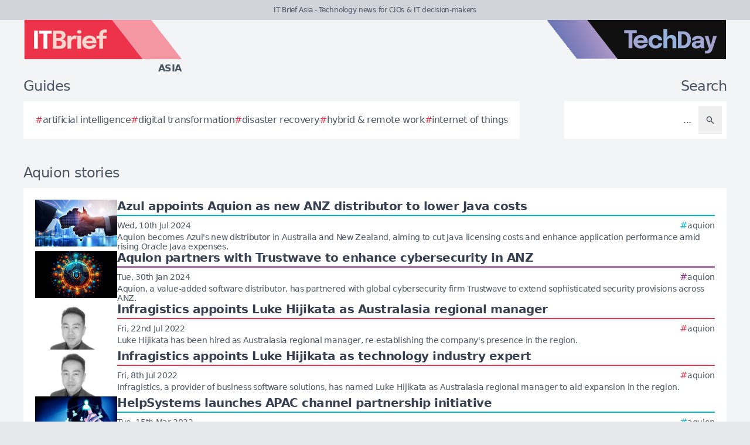

--- FILE ---
content_type: text/css
request_url: https://itbrief.asia/assets/frontend-38382c83.css
body_size: 11015
content:
*,:after,:before{--tw-border-spacing-x:0;--tw-border-spacing-y:0;--tw-translate-x:0;--tw-translate-y:0;--tw-rotate:0;--tw-skew-x:0;--tw-skew-y:0;--tw-scale-x:1;--tw-scale-y:1;--tw-pan-x: ;--tw-pan-y: ;--tw-pinch-zoom: ;--tw-scroll-snap-strictness:proximity;--tw-gradient-from-position: ;--tw-gradient-via-position: ;--tw-gradient-to-position: ;--tw-ordinal: ;--tw-slashed-zero: ;--tw-numeric-figure: ;--tw-numeric-spacing: ;--tw-numeric-fraction: ;--tw-ring-inset: ;--tw-ring-offset-width:0px;--tw-ring-offset-color:#fff;--tw-ring-color:rgba(59,130,246,.5);--tw-ring-offset-shadow:0 0 #0000;--tw-ring-shadow:0 0 #0000;--tw-shadow:0 0 #0000;--tw-shadow-colored:0 0 #0000;--tw-blur: ;--tw-brightness: ;--tw-contrast: ;--tw-grayscale: ;--tw-hue-rotate: ;--tw-invert: ;--tw-saturate: ;--tw-sepia: ;--tw-drop-shadow: ;--tw-backdrop-blur: ;--tw-backdrop-brightness: ;--tw-backdrop-contrast: ;--tw-backdrop-grayscale: ;--tw-backdrop-hue-rotate: ;--tw-backdrop-invert: ;--tw-backdrop-opacity: ;--tw-backdrop-saturate: ;--tw-backdrop-sepia: ;--tw-contain-size: ;--tw-contain-layout: ;--tw-contain-paint: ;--tw-contain-style: }::backdrop{--tw-border-spacing-x:0;--tw-border-spacing-y:0;--tw-translate-x:0;--tw-translate-y:0;--tw-rotate:0;--tw-skew-x:0;--tw-skew-y:0;--tw-scale-x:1;--tw-scale-y:1;--tw-pan-x: ;--tw-pan-y: ;--tw-pinch-zoom: ;--tw-scroll-snap-strictness:proximity;--tw-gradient-from-position: ;--tw-gradient-via-position: ;--tw-gradient-to-position: ;--tw-ordinal: ;--tw-slashed-zero: ;--tw-numeric-figure: ;--tw-numeric-spacing: ;--tw-numeric-fraction: ;--tw-ring-inset: ;--tw-ring-offset-width:0px;--tw-ring-offset-color:#fff;--tw-ring-color:rgba(59,130,246,.5);--tw-ring-offset-shadow:0 0 #0000;--tw-ring-shadow:0 0 #0000;--tw-shadow:0 0 #0000;--tw-shadow-colored:0 0 #0000;--tw-blur: ;--tw-brightness: ;--tw-contrast: ;--tw-grayscale: ;--tw-hue-rotate: ;--tw-invert: ;--tw-saturate: ;--tw-sepia: ;--tw-drop-shadow: ;--tw-backdrop-blur: ;--tw-backdrop-brightness: ;--tw-backdrop-contrast: ;--tw-backdrop-grayscale: ;--tw-backdrop-hue-rotate: ;--tw-backdrop-invert: ;--tw-backdrop-opacity: ;--tw-backdrop-saturate: ;--tw-backdrop-sepia: ;--tw-contain-size: ;--tw-contain-layout: ;--tw-contain-paint: ;--tw-contain-style: }/*! tailwindcss v3.4.19 | MIT License | https://tailwindcss.com*/*,:after,:before{box-sizing:border-box;border:0 solid #e5e7eb}:after,:before{--tw-content:""}:host,html{line-height:1.5;-webkit-text-size-adjust:100%;-moz-tab-size:4;-o-tab-size:4;tab-size:4;font-family:ui-sans-serif,system-ui,sans-serif,Apple Color Emoji,Segoe UI Emoji,Segoe UI Symbol,Noto Color Emoji;font-feature-settings:normal;font-variation-settings:normal;-webkit-tap-highlight-color:transparent}body{margin:0;line-height:inherit}hr{height:0;color:inherit;border-top-width:1px}abbr:where([title]){-webkit-text-decoration:underline dotted;text-decoration:underline dotted}h1,h2,h3,h4,h5,h6{font-size:inherit;font-weight:inherit}a{color:inherit;text-decoration:inherit}b,strong{font-weight:bolder}code,kbd,pre,samp{font-family:ui-monospace,SFMono-Regular,Menlo,Monaco,Consolas,Liberation Mono,Courier New,monospace;font-feature-settings:normal;font-variation-settings:normal;font-size:1em}small{font-size:80%}sub,sup{font-size:75%;line-height:0;position:relative;vertical-align:baseline}sub{bottom:-.25em}sup{top:-.5em}table{text-indent:0;border-color:inherit;border-collapse:collapse}button,input,optgroup,select,textarea{font-family:inherit;font-feature-settings:inherit;font-variation-settings:inherit;font-size:100%;font-weight:inherit;line-height:inherit;letter-spacing:inherit;color:inherit;margin:0;padding:0}button,select{text-transform:none}button,input:where([type=button]),input:where([type=reset]),input:where([type=submit]){-webkit-appearance:button;background-color:transparent;background-image:none}:-moz-focusring{outline:auto}:-moz-ui-invalid{box-shadow:none}progress{vertical-align:baseline}::-webkit-inner-spin-button,::-webkit-outer-spin-button{height:auto}[type=search]{-webkit-appearance:textfield;outline-offset:-2px}::-webkit-search-decoration{-webkit-appearance:none}::-webkit-file-upload-button{-webkit-appearance:button;font:inherit}summary{display:list-item}blockquote,dd,dl,figure,h1,h2,h3,h4,h5,h6,hr,p,pre{margin:0}fieldset{margin:0}fieldset,legend{padding:0}menu,ol,ul{list-style:none;margin:0;padding:0}dialog{padding:0}textarea{resize:vertical}input::-moz-placeholder,textarea::-moz-placeholder{opacity:1;color:#9ca3af}input::placeholder,textarea::placeholder{opacity:1;color:#9ca3af}[role=button],button{cursor:pointer}:disabled{cursor:default}audio,canvas,embed,iframe,img,object,svg,video{display:block;vertical-align:middle}img,video{max-width:100%;height:auto}[hidden]:where(:not([hidden=until-found])){display:none}input:where(:not([type])),input:where([type=date]),input:where([type=datetime-local]),input:where([type=email]),input:where([type=month]),input:where([type=number]),input:where([type=password]),input:where([type=search]),input:where([type=tel]),input:where([type=text]),input:where([type=time]),input:where([type=url]),input:where([type=week]),select,select:where([multiple]),textarea{-webkit-appearance:none;-moz-appearance:none;appearance:none;background-color:#fff;border-color:#6b7280;border-width:1px;border-radius:0;padding:.5rem .75rem;font-size:1rem;line-height:1.5rem;--tw-shadow:0 0 #0000}input:where(:not([type])):focus,input:where([type=date]):focus,input:where([type=datetime-local]):focus,input:where([type=email]):focus,input:where([type=month]):focus,input:where([type=number]):focus,input:where([type=password]):focus,input:where([type=search]):focus,input:where([type=tel]):focus,input:where([type=text]):focus,input:where([type=time]):focus,input:where([type=url]):focus,input:where([type=week]):focus,select:focus,select:where([multiple]):focus,textarea:focus{outline:2px solid transparent;outline-offset:2px;--tw-ring-inset:var(--tw-empty,/*!*/ /*!*/);--tw-ring-offset-width:0px;--tw-ring-offset-color:#fff;--tw-ring-color:#2563eb;--tw-ring-offset-shadow:var(--tw-ring-inset) 0 0 0 var(--tw-ring-offset-width) var(--tw-ring-offset-color);--tw-ring-shadow:var(--tw-ring-inset) 0 0 0 calc(1px + var(--tw-ring-offset-width)) var(--tw-ring-color);box-shadow:var(--tw-ring-offset-shadow),var(--tw-ring-shadow),var(--tw-shadow);border-color:#2563eb}input::-moz-placeholder,textarea::-moz-placeholder{color:#6b7280;opacity:1}input::placeholder,textarea::placeholder{color:#6b7280;opacity:1}::-webkit-datetime-edit-fields-wrapper{padding:0}::-webkit-date-and-time-value{min-height:1.5em;text-align:inherit}::-webkit-datetime-edit{display:inline-flex}::-webkit-datetime-edit,::-webkit-datetime-edit-day-field,::-webkit-datetime-edit-hour-field,::-webkit-datetime-edit-meridiem-field,::-webkit-datetime-edit-millisecond-field,::-webkit-datetime-edit-minute-field,::-webkit-datetime-edit-month-field,::-webkit-datetime-edit-second-field,::-webkit-datetime-edit-year-field{padding-top:0;padding-bottom:0}select{background-image:url("data:image/svg+xml;charset=utf-8,%3Csvg xmlns='http://www.w3.org/2000/svg' fill='none' viewBox='0 0 20 20'%3E%3Cpath stroke='%236b7280' stroke-linecap='round' stroke-linejoin='round' stroke-width='1.5' d='m6 8 4 4 4-4'/%3E%3C/svg%3E");background-position:right .5rem center;background-repeat:no-repeat;background-size:1.5em 1.5em;padding-right:2.5rem;-webkit-print-color-adjust:exact;print-color-adjust:exact}select:where([multiple]),select:where([size]:not([size="1"])){background-image:none;background-position:0 0;background-repeat:unset;background-size:initial;padding-right:.75rem;-webkit-print-color-adjust:unset;print-color-adjust:unset}input:where([type=checkbox]),input:where([type=radio]){-webkit-appearance:none;-moz-appearance:none;appearance:none;padding:0;-webkit-print-color-adjust:exact;print-color-adjust:exact;display:inline-block;vertical-align:middle;background-origin:border-box;-webkit-user-select:none;-moz-user-select:none;user-select:none;flex-shrink:0;height:1rem;width:1rem;color:#2563eb;background-color:#fff;border-color:#6b7280;border-width:1px;--tw-shadow:0 0 #0000}input:where([type=checkbox]){border-radius:0}input:where([type=radio]){border-radius:100%}input:where([type=checkbox]):focus,input:where([type=radio]):focus{outline:2px solid transparent;outline-offset:2px;--tw-ring-inset:var(--tw-empty,/*!*/ /*!*/);--tw-ring-offset-width:2px;--tw-ring-offset-color:#fff;--tw-ring-color:#2563eb;--tw-ring-offset-shadow:var(--tw-ring-inset) 0 0 0 var(--tw-ring-offset-width) var(--tw-ring-offset-color);--tw-ring-shadow:var(--tw-ring-inset) 0 0 0 calc(2px + var(--tw-ring-offset-width)) var(--tw-ring-color);box-shadow:var(--tw-ring-offset-shadow),var(--tw-ring-shadow),var(--tw-shadow)}input:where([type=checkbox]):checked,input:where([type=radio]):checked{border-color:transparent;background-color:currentColor;background-size:100% 100%;background-position:50%;background-repeat:no-repeat}input:where([type=checkbox]):checked{background-image:url("data:image/svg+xml;charset=utf-8,%3Csvg xmlns='http://www.w3.org/2000/svg' fill='%23fff' viewBox='0 0 16 16'%3E%3Cpath d='M12.207 4.793a1 1 0 0 1 0 1.414l-5 5a1 1 0 0 1-1.414 0l-2-2a1 1 0 0 1 1.414-1.414L6.5 9.086l4.293-4.293a1 1 0 0 1 1.414 0'/%3E%3C/svg%3E")}@media (forced-colors:active) {input:where([type=checkbox]):checked{-webkit-appearance:auto;-moz-appearance:auto;appearance:auto}}input:where([type=radio]):checked{background-image:url("data:image/svg+xml;charset=utf-8,%3Csvg xmlns='http://www.w3.org/2000/svg' fill='%23fff' viewBox='0 0 16 16'%3E%3Ccircle cx='8' cy='8' r='3'/%3E%3C/svg%3E")}@media (forced-colors:active) {input:where([type=radio]):checked{-webkit-appearance:auto;-moz-appearance:auto;appearance:auto}}input:where([type=checkbox]):checked:focus,input:where([type=checkbox]):checked:hover,input:where([type=radio]):checked:focus,input:where([type=radio]):checked:hover{border-color:transparent;background-color:currentColor}input:where([type=checkbox]):indeterminate{background-image:url("data:image/svg+xml;charset=utf-8,%3Csvg xmlns='http://www.w3.org/2000/svg' fill='none' viewBox='0 0 16 16'%3E%3Cpath stroke='%23fff' stroke-linecap='round' stroke-linejoin='round' stroke-width='2' d='M4 8h8'/%3E%3C/svg%3E");border-color:transparent;background-color:currentColor;background-size:100% 100%;background-position:50%;background-repeat:no-repeat}@media (forced-colors:active) {input:where([type=checkbox]):indeterminate{-webkit-appearance:auto;-moz-appearance:auto;appearance:auto}}input:where([type=checkbox]):indeterminate:focus,input:where([type=checkbox]):indeterminate:hover{border-color:transparent;background-color:currentColor}input:where([type=file]){background:unset;border-color:inherit;border-width:0;border-radius:0;padding:0;font-size:unset;line-height:inherit}input:where([type=file]):focus{outline:1px solid ButtonText;outline:1px auto -webkit-focus-ring-color}.container{width:100%}@media (min-width:480px){.container{max-width:480px}}@media (min-width:768px){.container{max-width:768px}}@media (min-width:995px){.container{max-width:995px}}@media (min-width:1315px){.container{max-width:1315px}}@media (min-width:1635px){.container{max-width:1635px}}.form-input,.form-multiselect,.form-select,.form-textarea{-webkit-appearance:none;-moz-appearance:none;appearance:none;background-color:#fff;border-color:#6b7280;border-width:1px;border-radius:0;padding:.5rem .75rem;font-size:1rem;line-height:1.5rem;--tw-shadow:0 0 #0000}.form-input:focus,.form-multiselect:focus,.form-select:focus,.form-textarea:focus{outline:2px solid transparent;outline-offset:2px;--tw-ring-inset:var(--tw-empty,/*!*/ /*!*/);--tw-ring-offset-width:0px;--tw-ring-offset-color:#fff;--tw-ring-color:#2563eb;--tw-ring-offset-shadow:var(--tw-ring-inset) 0 0 0 var(--tw-ring-offset-width) var(--tw-ring-offset-color);--tw-ring-shadow:var(--tw-ring-inset) 0 0 0 calc(1px + var(--tw-ring-offset-width)) var(--tw-ring-color);box-shadow:var(--tw-ring-offset-shadow),var(--tw-ring-shadow),var(--tw-shadow);border-color:#2563eb}.form-input::-moz-placeholder,.form-textarea::-moz-placeholder{color:#6b7280;opacity:1}.form-input::placeholder,.form-textarea::placeholder{color:#6b7280;opacity:1}.form-input::-webkit-datetime-edit-fields-wrapper{padding:0}.form-input::-webkit-date-and-time-value{min-height:1.5em;text-align:inherit}.form-input::-webkit-datetime-edit{display:inline-flex}.form-input::-webkit-datetime-edit,.form-input::-webkit-datetime-edit-day-field,.form-input::-webkit-datetime-edit-hour-field,.form-input::-webkit-datetime-edit-meridiem-field,.form-input::-webkit-datetime-edit-millisecond-field,.form-input::-webkit-datetime-edit-minute-field,.form-input::-webkit-datetime-edit-month-field,.form-input::-webkit-datetime-edit-second-field,.form-input::-webkit-datetime-edit-year-field{padding-top:0;padding-bottom:0}.form-checkbox,.form-radio{-webkit-appearance:none;-moz-appearance:none;appearance:none;padding:0;-webkit-print-color-adjust:exact;print-color-adjust:exact;display:inline-block;vertical-align:middle;background-origin:border-box;-webkit-user-select:none;-moz-user-select:none;user-select:none;flex-shrink:0;height:1rem;width:1rem;color:#2563eb;background-color:#fff;border-color:#6b7280;border-width:1px;--tw-shadow:0 0 #0000}.form-checkbox{border-radius:0}.form-checkbox:focus,.form-radio:focus{outline:2px solid transparent;outline-offset:2px;--tw-ring-inset:var(--tw-empty,/*!*/ /*!*/);--tw-ring-offset-width:2px;--tw-ring-offset-color:#fff;--tw-ring-color:#2563eb;--tw-ring-offset-shadow:var(--tw-ring-inset) 0 0 0 var(--tw-ring-offset-width) var(--tw-ring-offset-color);--tw-ring-shadow:var(--tw-ring-inset) 0 0 0 calc(2px + var(--tw-ring-offset-width)) var(--tw-ring-color);box-shadow:var(--tw-ring-offset-shadow),var(--tw-ring-shadow),var(--tw-shadow)}.form-checkbox:checked,.form-radio:checked{border-color:transparent;background-color:currentColor;background-size:100% 100%;background-position:50%;background-repeat:no-repeat}.form-checkbox:checked{background-image:url("data:image/svg+xml;charset=utf-8,%3Csvg xmlns='http://www.w3.org/2000/svg' fill='%23fff' viewBox='0 0 16 16'%3E%3Cpath d='M12.207 4.793a1 1 0 0 1 0 1.414l-5 5a1 1 0 0 1-1.414 0l-2-2a1 1 0 0 1 1.414-1.414L6.5 9.086l4.293-4.293a1 1 0 0 1 1.414 0'/%3E%3C/svg%3E")}@media (forced-colors:active) {.form-checkbox:checked{-webkit-appearance:auto;-moz-appearance:auto;appearance:auto}}.form-checkbox:checked:focus,.form-checkbox:checked:hover,.form-radio:checked:focus,.form-radio:checked:hover{border-color:transparent;background-color:currentColor}.form-checkbox:indeterminate{background-image:url("data:image/svg+xml;charset=utf-8,%3Csvg xmlns='http://www.w3.org/2000/svg' fill='none' viewBox='0 0 16 16'%3E%3Cpath stroke='%23fff' stroke-linecap='round' stroke-linejoin='round' stroke-width='2' d='M4 8h8'/%3E%3C/svg%3E");border-color:transparent;background-color:currentColor;background-size:100% 100%;background-position:50%;background-repeat:no-repeat}@media (forced-colors:active) {.form-checkbox:indeterminate{-webkit-appearance:auto;-moz-appearance:auto;appearance:auto}}.form-checkbox:indeterminate:focus,.form-checkbox:indeterminate:hover{border-color:transparent;background-color:currentColor}.visible{visibility:visible!important}.absolute{position:absolute!important}.relative{position:relative!important}.inset-0{inset:0!important}.-right-96{right:-24rem!important}.-top-48{top:-12rem!important}.bottom-0{bottom:0!important}.bottom-2{bottom:.5rem!important}.left-0{left:0!important}.left-6{left:1.5rem!important}.right-3{right:.75rem!important}.right-\[65px\]{right:65px!important}.top-0{top:0!important}.top-\[65px\]{top:65px!important}.z-10{z-index:10!important}.z-50{z-index:50!important}.col-span-2{grid-column:span 2/span 2!important}.col-span-4{grid-column:span 4/span 4!important}.float-right{float:right!important}.m-0{margin:0!important}.m-5{margin:1.25rem!important}.m-8{margin:2rem!important}.mx-4{margin-left:1rem!important;margin-right:1rem!important}.mx-5{margin-left:1.25rem!important;margin-right:1.25rem!important}.mx-6{margin-left:1.5rem!important;margin-right:1.5rem!important}.my-2{margin-top:.5rem!important;margin-bottom:.5rem!important}.my-5{margin-top:1.25rem!important;margin-bottom:1.25rem!important}.-ml-3{margin-left:-.75rem!important}.-mt-0\.5{margin-top:-.125rem!important}.mb-0{margin-bottom:0!important}.mb-1{margin-bottom:.25rem!important}.mb-10{margin-bottom:2.5rem!important}.mb-2{margin-bottom:.5rem!important}.mb-3{margin-bottom:.75rem!important}.mb-4{margin-bottom:1rem!important}.mb-5{margin-bottom:1.25rem!important}.mb-6{margin-bottom:1.5rem!important}.mb-8{margin-bottom:2rem!important}.ml-0\.5{margin-left:.125rem!important}.ml-1{margin-left:.25rem!important}.ml-2{margin-left:.5rem!important}.ml-3{margin-left:.75rem!important}.mr-0{margin-right:0!important}.mr-1{margin-right:.25rem!important}.mr-2{margin-right:.5rem!important}.mr-2\.5{margin-right:.625rem!important}.mr-5{margin-right:1.25rem!important}.mr-6{margin-right:1.5rem!important}.mt-0\.5{margin-top:.125rem!important}.mt-1{margin-top:.25rem!important}.mt-1\.5{margin-top:.375rem!important}.mt-10{margin-top:2.5rem!important}.mt-12{margin-top:3rem!important}.mt-2{margin-top:.5rem!important}.mt-2\.5{margin-top:.625rem!important}.mt-3{margin-top:.75rem!important}.mt-4{margin-top:1rem!important}.mt-6{margin-top:1.5rem!important}.line-clamp-2{overflow:hidden!important;display:-webkit-box!important;-webkit-box-orient:vertical!important;-webkit-line-clamp:2!important}.block{display:block!important}.inline-block{display:inline-block!important}.inline{display:inline!important}.flex{display:flex!important}.inline-flex{display:inline-flex!important}.table{display:table!important}.grid{display:grid!important}.hidden{display:none!important}.size-10{width:2.5rem!important;height:2.5rem!important}.size-12{width:3rem!important;height:3rem!important}.size-3{width:.75rem!important;height:.75rem!important}.size-4{width:1rem!important;height:1rem!important}.size-5{width:1.25rem!important;height:1.25rem!important}.size-6{width:1.5rem!important;height:1.5rem!important}.size-8{width:2rem!important;height:2rem!important}.h-10{height:2.5rem!important}.h-12{height:3rem!important}.h-16{height:4rem!important}.h-32{height:8rem!important}.h-4{height:1rem!important}.h-5{height:1.25rem!important}.h-6{height:1.5rem!important}.h-\[1100px\]{height:1100px!important}.h-\[2px\]{height:2px!important}.h-\[67px\]{height:67px!important}.h-\[720px\]{height:720px!important}.h-fit{height:-moz-fit-content!important;height:fit-content!important}.h-full{height:100%!important}.h-min{height:-moz-min-content!important;height:min-content!important}.h-screen{height:100vh!important}.max-h-\[498px\]{max-height:498px!important}.min-h-\[60vh\]{min-height:60vh!important}.min-h-screen{min-height:100vh!important}.w-0\.5{width:.125rem!important}.w-1\/2{width:50%!important}.w-1\/3{width:33.333333%!important}.w-10{width:2.5rem!important}.w-12{width:3rem!important}.w-16{width:4rem!important}.w-2\/3{width:66.666667%!important}.w-20{width:5rem!important}.w-24{width:6rem!important}.w-4{width:1rem!important}.w-40{width:10rem!important}.w-48{width:12rem!important}.w-5{width:1.25rem!important}.w-6{width:1.5rem!important}.w-60{width:15rem!important}.w-64{width:16rem!important}.w-72{width:18rem!important}.w-96{width:24rem!important}.w-\[1100px\]{width:1100px!important}.w-\[1280px\]{width:1280px!important}.w-\[307px\]{width:307px!important}.w-\[312px\]{width:312px!important}.w-\[600px\]{width:600px!important}.w-auto{width:auto!important}.w-fit{width:-moz-fit-content!important;width:fit-content!important}.w-full{width:100%!important}.w-min{width:-moz-min-content!important;width:min-content!important}.w-px{width:1px!important}.w-single{width:274px!important}.min-w-0{min-width:0!important}.max-w-\[540px\]{max-width:540px!important}.max-w-none{max-width:none!important}.max-w-xl{max-width:36rem!important}.max-w-xs{max-width:20rem!important}.flex-1{flex:1 1 0%!important}.flex-auto{flex:1 1 auto!important}.flex-shrink,.shrink{flex-shrink:1!important}.shrink-0{flex-shrink:0!important}.-rotate-90{--tw-rotate:-90deg!important}.-rotate-90,.rotate-3{transform:translate(var(--tw-translate-x),var(--tw-translate-y)) rotate(var(--tw-rotate)) skewX(var(--tw-skew-x)) skewY(var(--tw-skew-y)) scaleX(var(--tw-scale-x)) scaleY(var(--tw-scale-y))!important}.rotate-3{--tw-rotate:3deg!important}.scale-\[10\]{--tw-scale-x:10!important;--tw-scale-y:10!important}.scale-\[10\],.transform{transform:translate(var(--tw-translate-x),var(--tw-translate-y)) rotate(var(--tw-rotate)) skewX(var(--tw-skew-x)) skewY(var(--tw-skew-y)) scaleX(var(--tw-scale-x)) scaleY(var(--tw-scale-y))!important}@keyframes ping{75%,to{transform:scale(2);opacity:0}}.animate-ping{animation:ping 1s cubic-bezier(0,0,.2,1) infinite!important}@keyframes spin{to{transform:rotate(1turn)}}.animate-spin{animation:spin 1s linear infinite!important}.cursor-default{cursor:default!important}.cursor-not-allowed{cursor:not-allowed!important}.cursor-pointer{cursor:pointer!important}.cursor-text{cursor:text!important}.select-none{-webkit-user-select:none!important;-moz-user-select:none!important;user-select:none!important}.select-all{-webkit-user-select:all!important;-moz-user-select:all!important;user-select:all!important}.list-outside{list-style-position:outside!important}.list-decimal{list-style-type:decimal!important}.list-disc{list-style-type:disc!important}.break-inside-avoid{-moz-column-break-inside:avoid!important;break-inside:avoid!important}.grid-cols-1{grid-template-columns:repeat(1,minmax(0,1fr))!important}.grid-cols-2{grid-template-columns:repeat(2,minmax(0,1fr))!important}.grid-cols-3{grid-template-columns:repeat(3,minmax(0,1fr))!important}.grid-cols-4{grid-template-columns:repeat(4,minmax(0,1fr))!important}.grid-cols-6{grid-template-columns:repeat(6,minmax(0,1fr))!important}.flex-row{flex-direction:row!important}.flex-col{flex-direction:column!important}.flex-col-reverse{flex-direction:column-reverse!important}.flex-wrap{flex-wrap:wrap!important}.place-items-center{place-items:center!important}.items-start{align-items:flex-start!important}.items-end{align-items:flex-end!important}.items-center{align-items:center!important}.items-baseline{align-items:baseline!important}.justify-end{justify-content:flex-end!important}.justify-center{justify-content:center!important}.justify-between{justify-content:space-between!important}.justify-evenly{justify-content:space-evenly!important}.gap-0{gap:0!important}.gap-1{gap:.25rem!important}.gap-10{gap:2.5rem!important}.gap-12{gap:3rem!important}.gap-2{gap:.5rem!important}.gap-3{gap:.75rem!important}.gap-4{gap:1rem!important}.gap-5{gap:1.25rem!important}.gap-6{gap:1.5rem!important}.gap-8{gap:2rem!important}.gap-x-1{-moz-column-gap:.25rem!important;column-gap:.25rem!important}.gap-x-10{-moz-column-gap:2.5rem!important;column-gap:2.5rem!important}.gap-x-2{-moz-column-gap:.5rem!important;column-gap:.5rem!important}.gap-x-3{-moz-column-gap:.75rem!important;column-gap:.75rem!important}.gap-x-4{-moz-column-gap:1rem!important;column-gap:1rem!important}.gap-x-5{-moz-column-gap:1.25rem!important;column-gap:1.25rem!important}.gap-y-0{row-gap:0!important}.gap-y-10{row-gap:2.5rem!important}.gap-y-2{row-gap:.5rem!important}.gap-y-3{row-gap:.75rem!important}.gap-y-5{row-gap:1.25rem!important}.space-x-1>:not([hidden])~:not([hidden]){--tw-space-x-reverse:0!important;margin-right:calc(.25rem*var(--tw-space-x-reverse))!important;margin-left:calc(.25rem*(1 - var(--tw-space-x-reverse)))!important}.space-x-2>:not([hidden])~:not([hidden]){--tw-space-x-reverse:0!important;margin-right:calc(.5rem*var(--tw-space-x-reverse))!important;margin-left:calc(.5rem*(1 - var(--tw-space-x-reverse)))!important}.space-x-4>:not([hidden])~:not([hidden]){--tw-space-x-reverse:0!important;margin-right:calc(1rem*var(--tw-space-x-reverse))!important;margin-left:calc(1rem*(1 - var(--tw-space-x-reverse)))!important}.space-x-6>:not([hidden])~:not([hidden]){--tw-space-x-reverse:0!important;margin-right:calc(1.5rem*var(--tw-space-x-reverse))!important;margin-left:calc(1.5rem*(1 - var(--tw-space-x-reverse)))!important}.space-x-8>:not([hidden])~:not([hidden]){--tw-space-x-reverse:0!important;margin-right:calc(2rem*var(--tw-space-x-reverse))!important;margin-left:calc(2rem*(1 - var(--tw-space-x-reverse)))!important}.space-y-1>:not([hidden])~:not([hidden]){--tw-space-y-reverse:0!important;margin-top:calc(.25rem*(1 - var(--tw-space-y-reverse)))!important;margin-bottom:calc(.25rem*var(--tw-space-y-reverse))!important}.space-y-2>:not([hidden])~:not([hidden]){--tw-space-y-reverse:0!important;margin-top:calc(.5rem*(1 - var(--tw-space-y-reverse)))!important;margin-bottom:calc(.5rem*var(--tw-space-y-reverse))!important}.space-y-3>:not([hidden])~:not([hidden]){--tw-space-y-reverse:0!important;margin-top:calc(.75rem*(1 - var(--tw-space-y-reverse)))!important;margin-bottom:calc(.75rem*var(--tw-space-y-reverse))!important}.space-y-4>:not([hidden])~:not([hidden]){--tw-space-y-reverse:0!important;margin-top:calc(1rem*(1 - var(--tw-space-y-reverse)))!important;margin-bottom:calc(1rem*var(--tw-space-y-reverse))!important}.space-y-6>:not([hidden])~:not([hidden]){--tw-space-y-reverse:0!important;margin-top:calc(1.5rem*(1 - var(--tw-space-y-reverse)))!important;margin-bottom:calc(1.5rem*var(--tw-space-y-reverse))!important}.space-y-8>:not([hidden])~:not([hidden]){--tw-space-y-reverse:0!important;margin-top:calc(2rem*(1 - var(--tw-space-y-reverse)))!important;margin-bottom:calc(2rem*var(--tw-space-y-reverse))!important}.divide-x>:not([hidden])~:not([hidden]){--tw-divide-x-reverse:0!important;border-right-width:calc(1px*var(--tw-divide-x-reverse))!important;border-left-width:calc(1px*(1 - var(--tw-divide-x-reverse)))!important}.divide-y>:not([hidden])~:not([hidden]){--tw-divide-y-reverse:0!important;border-top-width:calc(1px*(1 - var(--tw-divide-y-reverse)))!important;border-bottom-width:calc(1px*var(--tw-divide-y-reverse))!important}.divide-gray-300>:not([hidden])~:not([hidden]){--tw-divide-opacity:1!important;border-color:rgb(209 213 219/var(--tw-divide-opacity,1))!important}.divide-gray-600>:not([hidden])~:not([hidden]){--tw-divide-opacity:1!important;border-color:rgb(75 85 99/var(--tw-divide-opacity,1))!important}.overflow-auto{overflow:auto!important}.overflow-hidden{overflow:hidden!important}.overflow-visible{overflow:visible!important}.overflow-x-auto{overflow-x:auto!important}.truncate{overflow:hidden!important;text-overflow:ellipsis!important}.truncate,.whitespace-nowrap{white-space:nowrap!important}.whitespace-pre-line{white-space:pre-line!important}.whitespace-pre-wrap{white-space:pre-wrap!important}.rounded{border-radius:.25rem!important}.rounded-full{border-radius:9999px!important}.rounded-lg{border-radius:.5rem!important}.rounded-md{border-radius:.375rem!important}.rounded-xl{border-radius:.75rem!important}.rounded-t{border-top-left-radius:.25rem!important;border-top-right-radius:.25rem!important}.rounded-bl{border-bottom-left-radius:.25rem!important}.rounded-tl{border-top-left-radius:.25rem!important}.rounded-tl-lg{border-top-left-radius:.5rem!important}.rounded-tr-lg{border-top-right-radius:.5rem!important}.border{border-width:1px!important}.border-0{border-width:0!important}.border-2{border-width:2px!important}.border-4{border-width:4px!important}.border-x{border-left-width:1px!important;border-right-width:1px!important}.border-y-2{border-top-width:2px!important;border-bottom-width:2px!important}.border-b{border-bottom-width:1px!important}.border-b-2{border-bottom-width:2px!important}.border-l{border-left-width:1px!important}.border-l-2{border-left-width:2px!important}.border-l-4{border-left-width:4px!important}.border-l-8{border-left-width:8px!important}.border-r{border-right-width:1px!important}.border-t{border-top-width:1px!important}.border-t-2{border-top-width:2px!important}.border-none{border-style:none!important}.border-gray-100{--tw-border-opacity:1!important;border-color:rgb(243 244 246/var(--tw-border-opacity,1))!important}.border-gray-200{--tw-border-opacity:1!important;border-color:rgb(229 231 235/var(--tw-border-opacity,1))!important}.border-gray-300{--tw-border-opacity:1!important;border-color:rgb(209 213 219/var(--tw-border-opacity,1))!important}.border-gray-500{--tw-border-opacity:1!important;border-color:rgb(107 114 128/var(--tw-border-opacity,1))!important}.border-gray-600{--tw-border-opacity:1!important;border-color:rgb(75 85 99/var(--tw-border-opacity,1))!important}.border-gray-700{--tw-border-opacity:1!important;border-color:rgb(55 65 81/var(--tw-border-opacity,1))!important}.border-gray-900{--tw-border-opacity:1!important;border-color:rgb(17 24 39/var(--tw-border-opacity,1))!important}.border-indigo-500{--tw-border-opacity:1!important;border-color:rgb(99 102 241/var(--tw-border-opacity,1))!important}.border-red-300{--tw-border-opacity:1!important;border-color:rgb(252 165 165/var(--tw-border-opacity,1))!important}.border-transparent{border-color:transparent!important}.border-white{--tw-border-opacity:1!important;border-color:rgb(255 255 255/var(--tw-border-opacity,1))!important}.border-zinc-500{--tw-border-opacity:1!important;border-color:rgb(113 113 122/var(--tw-border-opacity,1))!important}.bg-amber-600{--tw-bg-opacity:1!important;background-color:rgb(217 119 6/var(--tw-bg-opacity,1))!important}.bg-amber-800{--tw-bg-opacity:1!important;background-color:rgb(146 64 14/var(--tw-bg-opacity,1))!important}.bg-blue-600{background-color:rgb(37 99 235/var(--tw-bg-opacity,1))!important}.bg-blue-600,.bg-blue-800{--tw-bg-opacity:1!important}.bg-blue-800{background-color:rgb(30 64 175/var(--tw-bg-opacity,1))!important}.bg-gray-100{background-color:rgb(243 244 246/var(--tw-bg-opacity,1))!important}.bg-gray-100,.bg-gray-200{--tw-bg-opacity:1!important}.bg-gray-200{background-color:rgb(229 231 235/var(--tw-bg-opacity,1))!important}.bg-gray-300{background-color:rgb(209 213 219/var(--tw-bg-opacity,1))!important}.bg-gray-300,.bg-gray-400{--tw-bg-opacity:1!important}.bg-gray-400{background-color:rgb(156 163 175/var(--tw-bg-opacity,1))!important}.bg-gray-500{background-color:rgb(107 114 128/var(--tw-bg-opacity,1))!important}.bg-gray-500,.bg-gray-600{--tw-bg-opacity:1!important}.bg-gray-600{background-color:rgb(75 85 99/var(--tw-bg-opacity,1))!important}.bg-gray-700{background-color:rgb(55 65 81/var(--tw-bg-opacity,1))!important}.bg-gray-700,.bg-gray-800{--tw-bg-opacity:1!important}.bg-gray-800{background-color:rgb(31 41 55/var(--tw-bg-opacity,1))!important}.bg-gray-900{--tw-bg-opacity:1!important;background-color:rgb(17 24 39/var(--tw-bg-opacity,1))!important}.bg-green-500{--tw-bg-opacity:1!important;background-color:rgb(34 197 94/var(--tw-bg-opacity,1))!important}.bg-green-600{background-color:rgb(22 163 74/var(--tw-bg-opacity,1))!important}.bg-green-600,.bg-high{--tw-bg-opacity:1!important}.bg-high{background-color:rgb(185 28 28/var(--tw-bg-opacity,1))!important}.bg-indigo-600{--tw-bg-opacity:1!important;background-color:rgb(79 70 229/var(--tw-bg-opacity,1))!important}.bg-indigo-700{--tw-bg-opacity:1!important;background-color:rgb(67 56 202/var(--tw-bg-opacity,1))!important}.bg-indigo-900{background-color:rgb(49 46 129/var(--tw-bg-opacity,1))!important}.bg-indigo-900,.bg-low{--tw-bg-opacity:1!important}.bg-low{background-color:rgb(150 75 0/var(--tw-bg-opacity,1))!important}.bg-orange-500{--tw-bg-opacity:1!important;background-color:rgb(249 115 22/var(--tw-bg-opacity,1))!important}.bg-partner{background-color:rgb(217 108 41/var(--tw-bg-opacity,1))!important}.bg-partner,.bg-red-50{--tw-bg-opacity:1!important}.bg-red-50{background-color:rgb(254 242 242/var(--tw-bg-opacity,1))!important}.bg-red-500{background-color:rgb(239 68 68/var(--tw-bg-opacity,1))!important}.bg-red-500,.bg-red-600{--tw-bg-opacity:1!important}.bg-red-600{background-color:rgb(220 38 38/var(--tw-bg-opacity,1))!important}.bg-red-700{background-color:rgb(185 28 28/var(--tw-bg-opacity,1))!important}.bg-red-700,.bg-success{--tw-bg-opacity:1!important}.bg-success{background-color:rgb(34 134 0/var(--tw-bg-opacity,1))!important}.bg-transparent{background-color:transparent!important}.bg-white{--tw-bg-opacity:1!important;background-color:rgb(255 255 255/var(--tw-bg-opacity,1))!important}.bg-white\/10{background-color:hsla(0,0%,100%,.1)!important}.bg-yellow-500{--tw-bg-opacity:1!important;background-color:rgb(234 179 8/var(--tw-bg-opacity,1))!important}.bg-gradient-to-r{background-image:linear-gradient(to right,var(--tw-gradient-stops))!important}.from-gray-900{--tw-gradient-from:#111827 var(--tw-gradient-from-position)!important;--tw-gradient-to:rgba(17,24,39,0) var(--tw-gradient-to-position)!important;--tw-gradient-stops:var(--tw-gradient-from),var(--tw-gradient-to)!important}.from-purple-500{--tw-gradient-from:#a855f7 var(--tw-gradient-from-position)!important;--tw-gradient-to:rgba(168,85,247,0) var(--tw-gradient-to-position)!important;--tw-gradient-stops:var(--tw-gradient-from),var(--tw-gradient-to)!important}.via-indigo-900{--tw-gradient-to:rgba(49,46,129,0) var(--tw-gradient-to-position)!important;--tw-gradient-stops:var(--tw-gradient-from),#312e81 var(--tw-gradient-via-position),var(--tw-gradient-to)!important}.via-pink-500{--tw-gradient-to:rgba(236,72,153,0) var(--tw-gradient-to-position)!important;--tw-gradient-stops:var(--tw-gradient-from),#ec4899 var(--tw-gradient-via-position),var(--tw-gradient-to)!important}.to-blue-500{--tw-gradient-to:#3b82f6 var(--tw-gradient-to-position)!important}.fill-gray-400{fill:#9ca3af!important}.fill-white{fill:#fff!important}.stroke-white{stroke:#fff!important}.object-contain{-o-object-fit:contain!important;object-fit:contain!important}.object-cover{-o-object-fit:cover!important;object-fit:cover!important}.p-0{padding:0!important}.p-1{padding:.25rem!important}.p-2{padding:.5rem!important}.p-2\.5{padding:.625rem!important}.p-3{padding:.75rem!important}.p-4{padding:1rem!important}.p-5{padding:1.25rem!important}.p-6{padding:1.5rem!important}.p-\[2px\]{padding:2px!important}.px-0{padding-left:0!important;padding-right:0!important}.px-1{padding-left:.25rem!important;padding-right:.25rem!important}.px-1\.5{padding-left:.375rem!important;padding-right:.375rem!important}.px-10{padding-left:2.5rem!important;padding-right:2.5rem!important}.px-2{padding-left:.5rem!important;padding-right:.5rem!important}.px-2\.5{padding-left:.625rem!important;padding-right:.625rem!important}.px-3{padding-left:.75rem!important;padding-right:.75rem!important}.px-4{padding-left:1rem!important;padding-right:1rem!important}.px-5{padding-left:1.25rem!important;padding-right:1.25rem!important}.px-6{padding-left:1.5rem!important;padding-right:1.5rem!important}.px-8{padding-left:2rem!important;padding-right:2rem!important}.px-\[65px\]{padding-left:65px!important;padding-right:65px!important}.py-0{padding-top:0!important;padding-bottom:0!important}.py-0\.5{padding-top:.125rem!important;padding-bottom:.125rem!important}.py-1{padding-top:.25rem!important;padding-bottom:.25rem!important}.py-1\.5{padding-top:.375rem!important;padding-bottom:.375rem!important}.py-2{padding-top:.5rem!important;padding-bottom:.5rem!important}.py-2\.5{padding-top:.625rem!important;padding-bottom:.625rem!important}.py-3{padding-top:.75rem!important;padding-bottom:.75rem!important}.py-4{padding-top:1rem!important;padding-bottom:1rem!important}.py-5{padding-top:1.25rem!important;padding-bottom:1.25rem!important}.pb-1{padding-bottom:.25rem!important}.pb-10{padding-bottom:2.5rem!important}.pb-2{padding-bottom:.5rem!important}.pb-3{padding-bottom:.75rem!important}.pb-4{padding-bottom:1rem!important}.pb-5{padding-bottom:1.25rem!important}.pb-6{padding-bottom:1.5rem!important}.pb-8{padding-bottom:2rem!important}.pb-\[55px\]{padding-bottom:55px!important}.pb-\[56\%\]{padding-bottom:56%!important}.pl-3{padding-left:.75rem!important}.pl-4{padding-left:1rem!important}.pl-5{padding-left:1.25rem!important}.pr-1{padding-right:.25rem!important}.pr-10{padding-right:2.5rem!important}.pr-2{padding-right:.5rem!important}.pr-4{padding-right:1rem!important}.pr-5{padding-right:1.25rem!important}.pr-6{padding-right:1.5rem!important}.pt-0{padding-top:0!important}.pt-0\.5{padding-top:.125rem!important}.pt-1{padding-top:.25rem!important}.pt-10{padding-top:2.5rem!important}.pt-12{padding-top:3rem!important}.pt-2{padding-top:.5rem!important}.pt-2\.5{padding-top:.625rem!important}.pt-3{padding-top:.75rem!important}.pt-4{padding-top:1rem!important}.pt-5{padding-top:1.25rem!important}.pt-6{padding-top:1.5rem!important}.pt-8{padding-top:2rem!important}.pt-\[65px\]{padding-top:65px!important}.text-left{text-align:left!important}.text-center{text-align:center!important}.text-right{text-align:right!important}.text-start{text-align:start!important}.text-end{text-align:end!important}.align-top{vertical-align:top!important}.align-bottom{vertical-align:bottom!important}.font-mono{font-family:ui-monospace,SFMono-Regular,Menlo,Monaco,Consolas,Liberation Mono,Courier New,monospace!important}.font-sans{font-family:ui-sans-serif,system-ui,sans-serif,Apple Color Emoji,Segoe UI Emoji,Segoe UI Symbol,Noto Color Emoji!important}.font-serif{font-family:ui-serif,Georgia,Cambria,Times New Roman,Times,serif!important}.text-2xl{font-size:1.5rem!important}.text-3xl{font-size:1.875rem!important}.text-4xl{font-size:2.25rem!important}.text-5xl{font-size:3rem!important}.text-6xl{font-size:4rem!important}.text-7xl{font-size:5rem!important}.text-base{font-size:1rem!important}.text-lg{font-size:1.125rem!important}.text-sm{font-size:.875rem!important}.text-xl{font-size:1.25rem!important}.text-xs{font-size:.75rem!important}.font-bold{font-weight:700!important}.font-extrabold{font-weight:800!important}.font-medium{font-weight:500!important}.font-normal{font-weight:400!important}.font-semibold{font-weight:600!important}.uppercase{text-transform:uppercase!important}.lowercase{text-transform:lowercase!important}.capitalize{text-transform:capitalize!important}.italic{font-style:italic!important}.leading-10{line-height:2.5rem!important}.leading-4{line-height:1rem!important}.leading-5{line-height:1.25rem!important}.leading-6{line-height:1.5rem!important}.leading-8{line-height:2rem!important}.leading-none{line-height:1!important}.leading-normal{line-height:1.5!important}.leading-tight{line-height:1.25!important}.leading-tiny{line-height:1.4rem!important}.tracking-tight{letter-spacing:-.025em!important}.tracking-tighter{letter-spacing:-.05em!important}.tracking-wide{letter-spacing:.025em!important}.tracking-wider{letter-spacing:.05em!important}.\!text-white{--tw-text-opacity:1!important;color:rgb(255 255 255/var(--tw-text-opacity,1))!important}.text-amber-600{color:rgb(217 119 6/var(--tw-text-opacity,1))!important}.text-amber-600,.text-black{--tw-text-opacity:1!important}.text-black{color:rgb(0 0 0/var(--tw-text-opacity,1))!important}.text-blue-400{--tw-text-opacity:1!important;color:rgb(96 165 250/var(--tw-text-opacity,1))!important}.text-blue-500{--tw-text-opacity:1!important;color:rgb(59 130 246/var(--tw-text-opacity,1))!important}.text-blue-600{--tw-text-opacity:1!important;color:rgb(37 99 235/var(--tw-text-opacity,1))!important}.text-blue-700{--tw-text-opacity:1!important;color:rgb(29 78 216/var(--tw-text-opacity,1))!important}.text-gray-200{--tw-text-opacity:1!important;color:rgb(229 231 235/var(--tw-text-opacity,1))!important}.text-gray-300{--tw-text-opacity:1!important;color:rgb(209 213 219/var(--tw-text-opacity,1))!important}.text-gray-400{--tw-text-opacity:1!important;color:rgb(156 163 175/var(--tw-text-opacity,1))!important}.text-gray-500{--tw-text-opacity:1!important;color:rgb(107 114 128/var(--tw-text-opacity,1))!important}.text-gray-600{--tw-text-opacity:1!important;color:rgb(75 85 99/var(--tw-text-opacity,1))!important}.text-gray-700{--tw-text-opacity:1!important;color:rgb(55 65 81/var(--tw-text-opacity,1))!important}.text-gray-800{--tw-text-opacity:1!important;color:rgb(31 41 55/var(--tw-text-opacity,1))!important}.text-gray-900{--tw-text-opacity:1!important;color:rgb(17 24 39/var(--tw-text-opacity,1))!important}.text-green-500{--tw-text-opacity:1!important;color:rgb(34 197 94/var(--tw-text-opacity,1))!important}.text-indigo-500{--tw-text-opacity:1!important;color:rgb(99 102 241/var(--tw-text-opacity,1))!important}.text-indigo-600{--tw-text-opacity:1!important;color:rgb(79 70 229/var(--tw-text-opacity,1))!important}.text-orange-500{--tw-text-opacity:1!important;color:rgb(249 115 22/var(--tw-text-opacity,1))!important}.text-purple-200{--tw-text-opacity:1!important;color:rgb(233 213 255/var(--tw-text-opacity,1))!important}.text-purple-600{--tw-text-opacity:1!important;color:rgb(147 51 234/var(--tw-text-opacity,1))!important}.text-red-500{color:rgb(239 68 68/var(--tw-text-opacity,1))!important}.text-red-500,.text-red-600{--tw-text-opacity:1!important}.text-red-600{color:rgb(220 38 38/var(--tw-text-opacity,1))!important}.text-red-700{color:rgb(185 28 28/var(--tw-text-opacity,1))!important}.text-red-700,.text-red-800{--tw-text-opacity:1!important}.text-red-800{color:rgb(153 27 27/var(--tw-text-opacity,1))!important}.text-sky-400{color:rgb(56 189 248/var(--tw-text-opacity,1))!important}.text-sky-400,.text-success{--tw-text-opacity:1!important}.text-success{color:rgb(34 134 0/var(--tw-text-opacity,1))!important}.text-white{--tw-text-opacity:1!important;color:rgb(255 255 255/var(--tw-text-opacity,1))!important}.text-yellow-500{--tw-text-opacity:1!important;color:rgb(234 179 8/var(--tw-text-opacity,1))!important}.text-yellow-600{--tw-text-opacity:1!important;color:rgb(202 138 4/var(--tw-text-opacity,1))!important}.underline{text-decoration-line:underline!important}.line-through{text-decoration-line:line-through!important}.no-underline{text-decoration-line:none!important}.placeholder-gray-500::-moz-placeholder{--tw-placeholder-opacity:1!important;color:rgb(107 114 128/var(--tw-placeholder-opacity,1))!important}.placeholder-gray-500::placeholder{--tw-placeholder-opacity:1!important;color:rgb(107 114 128/var(--tw-placeholder-opacity,1))!important}.placeholder-gray-600::-moz-placeholder{--tw-placeholder-opacity:1!important;color:rgb(75 85 99/var(--tw-placeholder-opacity,1))!important}.placeholder-gray-600::placeholder{--tw-placeholder-opacity:1!important;color:rgb(75 85 99/var(--tw-placeholder-opacity,1))!important}.opacity-50{opacity:.5!important}.opacity-60{opacity:.6!important}.opacity-75{opacity:.75!important}.shadow{--tw-shadow:0 1px 3px 0 rgba(0,0,0,.1),0 1px 2px -1px rgba(0,0,0,.1)!important;--tw-shadow-colored:0 1px 3px 0 var(--tw-shadow-color),0 1px 2px -1px var(--tw-shadow-color)!important}.shadow,.shadow-2xl{box-shadow:var(--tw-ring-offset-shadow,0 0 #0000),var(--tw-ring-shadow,0 0 #0000),var(--tw-shadow)!important}.shadow-2xl{--tw-shadow:0 25px 50px -12px rgba(0,0,0,.25)!important;--tw-shadow-colored:0 25px 50px -12px var(--tw-shadow-color)!important}.shadow-inner{--tw-shadow:inset 0 2px 4px 0 rgba(0,0,0,.05)!important;--tw-shadow-colored:inset 0 2px 4px 0 var(--tw-shadow-color)!important}.shadow-inner,.shadow-lg{box-shadow:var(--tw-ring-offset-shadow,0 0 #0000),var(--tw-ring-shadow,0 0 #0000),var(--tw-shadow)!important}.shadow-lg{--tw-shadow:0 10px 15px -3px rgba(0,0,0,.1),0 4px 6px -4px rgba(0,0,0,.1)!important;--tw-shadow-colored:0 10px 15px -3px var(--tw-shadow-color),0 4px 6px -4px var(--tw-shadow-color)!important}.shadow-md{--tw-shadow:0 4px 6px -1px rgba(0,0,0,.1),0 2px 4px -2px rgba(0,0,0,.1)!important;--tw-shadow-colored:0 4px 6px -1px var(--tw-shadow-color),0 2px 4px -2px var(--tw-shadow-color)!important}.shadow-md,.shadow-xl{box-shadow:var(--tw-ring-offset-shadow,0 0 #0000),var(--tw-ring-shadow,0 0 #0000),var(--tw-shadow)!important}.shadow-xl{--tw-shadow:0 20px 25px -5px rgba(0,0,0,.1),0 8px 10px -6px rgba(0,0,0,.1)!important;--tw-shadow-colored:0 20px 25px -5px var(--tw-shadow-color),0 8px 10px -6px var(--tw-shadow-color)!important}.outline{outline-style:solid!important}.ring-4{--tw-ring-offset-shadow:var(--tw-ring-inset) 0 0 0 var(--tw-ring-offset-width) var(--tw-ring-offset-color)!important;--tw-ring-shadow:var(--tw-ring-inset) 0 0 0 calc(4px + var(--tw-ring-offset-width)) var(--tw-ring-color)!important;box-shadow:var(--tw-ring-offset-shadow),var(--tw-ring-shadow),var(--tw-shadow,0 0 #0000)!important}.ring-gray-400{--tw-ring-opacity:1!important;--tw-ring-color:rgb(156 163 175/var(--tw-ring-opacity,1))!important}.ring-offset-0{--tw-ring-offset-width:0px!important}.blur{--tw-blur:blur(8px)!important}.blur,.grayscale{filter:var(--tw-blur) var(--tw-brightness) var(--tw-contrast) var(--tw-grayscale) var(--tw-hue-rotate) var(--tw-invert) var(--tw-saturate) var(--tw-sepia) var(--tw-drop-shadow)!important}.grayscale{--tw-grayscale:grayscale(100%)!important}.filter{filter:var(--tw-blur) var(--tw-brightness) var(--tw-contrast) var(--tw-grayscale) var(--tw-hue-rotate) var(--tw-invert) var(--tw-saturate) var(--tw-sepia) var(--tw-drop-shadow)!important}.backdrop-filter{backdrop-filter:var(--tw-backdrop-blur) var(--tw-backdrop-brightness) var(--tw-backdrop-contrast) var(--tw-backdrop-grayscale) var(--tw-backdrop-hue-rotate) var(--tw-backdrop-invert) var(--tw-backdrop-opacity) var(--tw-backdrop-saturate) var(--tw-backdrop-sepia)!important}*{font-family:ui-sans-serif,system-ui,sans-serif,Apple Color Emoji,Segoe UI Emoji,Segoe UI Symbol,Noto Color Emoji;letter-spacing:-.025em;--tw-text-opacity:1;color:rgb(75 85 99/var(--tw-text-opacity,1))}em a:active,em a:hover,em a:link,em a:visited,li a:active,li a:hover,li a:link,li a:visited,p a:active,p a:hover,p a:link,p a:visited{font-weight:700;text-decoration-line:underline;color:var(--sitecolour)}a:active,a:hover,a:link,a:visited{--tw-text-opacity:1;color:rgb(0 0 0/var(--tw-text-opacity,1));text-decoration-line:none}a:active:hover,a:hover:hover,a:link:hover,a:visited:hover{opacity:.75}p{margin-bottom:.75rem}ul{list-style-type:disc}ol,ul{list-style-position:outside;padding-left:1.25rem}ol{list-style-type:decimal}li{margin-bottom:.75rem}h4{color:var(--sitecolour);font-size:1rem;font-weight:700}pre code{background-color:#eee;border:1px solid #999;display:block;padding:20px;margin-bottom:12px;white-space:pre-wrap;word-break:break-word}body{display:flex;flex-direction:column;align-items:center;background-color:rgb(229 231 235/var(--tw-bg-opacity,1))}.box-container,body{--tw-bg-opacity:1}.box-container{background-color:rgb(243 244 246/var(--tw-bg-opacity,1));--tw-shadow:0 20px 25px -5px rgba(0,0,0,.1),0 8px 10px -6px rgba(0,0,0,.1);--tw-shadow-colored:0 20px 25px -5px var(--tw-shadow-color),0 8px 10px -6px var(--tw-shadow-color);box-shadow:var(--tw-ring-offset-shadow,0 0 #0000),var(--tw-ring-shadow,0 0 #0000),var(--tw-shadow);max-width:1315px}main{display:flex;flex-direction:column;gap:.75rem;padding-bottom:1.25rem}@media (min-width:768px){main{padding:1.25rem}}@media (min-width:995px){main{gap:1.5rem;padding:2.5rem}}.logo{margin-bottom:.25rem;width:320px;height:45px}.region{text-align:end;font-weight:700;text-transform:uppercase;--tw-text-opacity:1;color:rgb(75 85 99/var(--tw-text-opacity,1));width:var(--smalllogowidth)}.zone{display:flex;width:100%;flex-direction:column}@media (min-width:768px){.zone{width:-moz-fit-content;width:fit-content}}.soft-head{margin-bottom:.5rem;padding-left:1.25rem;padding-right:1.25rem;font-size:1.5rem;--tw-text-opacity:1;color:rgb(75 85 99/var(--tw-text-opacity,1))}@media (min-width:768px){.soft-head{padding-left:.75rem;padding-right:.75rem}}@media (min-width:995px){.soft-head{padding-left:0;padding-right:0}}.soft-head{min-width:120px}.strong-head{margin-bottom:.5rem;margin-top:.375rem;padding-left:1.25rem;font-size:3rem;font-weight:700;--tw-text-opacity:1;color:rgb(75 85 99/var(--tw-text-opacity,1))}@media (min-width:768px){.strong-head{padding-left:.75rem}}@media (min-width:995px){.strong-head{padding-left:0}}.strong-head{min-width:120px}.big-title{font-size:1.5rem;font-weight:700;line-height:1.5rem;--tw-text-opacity:1;color:rgb(55 65 81/var(--tw-text-opacity,1))}@media (min-width:1315px){.big-title{font-size:1.875rem;line-height:2rem}}.title{margin-bottom:.25rem;overflow:hidden;display:-webkit-box;-webkit-box-orient:vertical;-webkit-line-clamp:2;font-size:1.25rem;font-weight:700;line-height:1.25;--tw-text-opacity:1;color:rgb(55 65 81/var(--tw-text-opacity,1))}.horizontal-box{display:flex;flex-wrap:wrap;--tw-bg-opacity:1;background-color:rgb(255 255 255/var(--tw-bg-opacity,1));padding:1.25rem}@media (min-width:768px){.horizontal-box{flex-direction:row;flex-wrap:nowrap}}.two-grid-box{display:grid;gap:2.5rem;--tw-bg-opacity:1;background-color:rgb(255 255 255/var(--tw-bg-opacity,1));padding:1.25rem}@media (min-width:768px){.two-grid-box{grid-template-columns:repeat(2,minmax(0,1fr))}}.three-grid-box{display:grid;gap:1rem;--tw-bg-opacity:1;background-color:rgb(243 244 246/var(--tw-bg-opacity,1))}@media (min-width:768px){.three-grid-box{grid-template-columns:repeat(2,minmax(0,1fr))}}.three-grid-box a,.vertical-box{--tw-bg-opacity:1;background-color:rgb(255 255 255/var(--tw-bg-opacity,1))}.vertical-box{display:flex;flex-direction:column;gap:2.5rem;padding:1.25rem}@media (min-width:768px){.vertical-box{gap:1.25rem}}.inner-box{flex-direction:column;gap:1.25rem}.inner-box,.list-object{display:flex}.list-object{width:-moz-fit-content;width:fit-content;align-items:center;-moz-column-gap:.5rem;column-gap:.5rem;border-left-width:2px;border-color:rgb(229 231 235/var(--tw-border-opacity,1));padding:.5rem .75rem}.list-object,.list-object:hover{--tw-border-opacity:1}.list-object:hover{border-color:rgb(75 85 99/var(--tw-border-opacity,1));opacity:.75}.form-box{display:flex;flex-direction:column;gap:.75rem}.double-img,.half-img,.single-img,.story-img{-o-object-fit:cover;object-fit:cover;width:388px;height:219px}.hashbox{display:flex;align-items:center;gap:.25rem}.hash{color:var(--sitecolour)}.hashtag{white-space:nowrap;text-transform:lowercase;--tw-text-opacity:1;color:rgb(75 85 99/var(--tw-text-opacity,1))}.btn{display:flex;width:-moz-fit-content;width:fit-content;align-items:center;-moz-column-gap:.5rem;column-gap:.5rem;border-left-width:2px;--tw-border-opacity:1;border-color:rgb(229 231 235/var(--tw-border-opacity,1));--tw-bg-opacity:1;background-color:rgb(229 231 235/var(--tw-bg-opacity,1));padding:.5rem .75rem}.btn:hover{--tw-border-opacity:1;border-color:rgb(75 85 99/var(--tw-border-opacity,1));opacity:.75}.btn-active{display:flex;width:-moz-fit-content;width:fit-content;cursor:default;align-items:center;-moz-column-gap:.5rem;column-gap:.5rem;--tw-bg-opacity:1;background-color:rgb(107 114 128/var(--tw-bg-opacity,1));padding:.5rem .75rem;font-weight:700;color:rgb(255 255 255/var(--tw-text-opacity,1))}.btn-active,.btn-icon{--tw-text-opacity:1}.btn-icon{width:1rem;height:1rem;color:rgb(156 163 175/var(--tw-text-opacity,1))}.big-icon{width:2.5rem;height:2.5rem;color:var(--sitecolour)}.pill{height:-moz-fit-content;height:fit-content;width:-moz-fit-content;width:fit-content;font-weight:700;text-transform:uppercase;--tw-text-opacity:1;--tw-shadow:0 4px 6px -1px rgba(0,0,0,.1),0 2px 4px -2px rgba(0,0,0,.1);--tw-shadow-colored:0 4px 6px -1px var(--tw-shadow-color),0 2px 4px -2px var(--tw-shadow-color)}.badge,.pill{white-space:nowrap;border-radius:.25rem;padding:.125rem .375rem;font-size:.75rem;color:rgb(255 255 255/var(--tw-text-opacity,1));box-shadow:var(--tw-ring-offset-shadow,0 0 #0000),var(--tw-ring-shadow,0 0 #0000),var(--tw-shadow)}.badge{display:flex;width:-moz-min-content;width:min-content;align-items:center;--tw-bg-opacity:1;background-color:rgb(31 41 55/var(--tw-bg-opacity,1));--tw-text-opacity:1;--tw-shadow:0 4px 6px -1px rgba(0,0,0,.1),0 2px 4px -2px rgba(0,0,0,.1);--tw-shadow-colored:0 4px 6px -1px var(--tw-shadow-color),0 2px 4px -2px var(--tw-shadow-color)}.lede{margin-top:.25rem;color:rgb(107 114 128/var(--tw-text-opacity,1))}.lede,label{--tw-text-opacity:1}label{color:rgb(55 65 81/var(--tw-text-opacity,1))}.pagy{display:flex}.pagy>:not([hidden])~:not([hidden]){--tw-space-x-reverse:0;margin-right:calc(.25rem*var(--tw-space-x-reverse));margin-left:calc(.25rem*(1 - var(--tw-space-x-reverse)))}.pagy{font-size:.875rem;font-weight:600;--tw-text-opacity:1;color:rgb(107 114 128/var(--tw-text-opacity,1))}.pagy a:not(.gap){display:block;border-radius:.5rem;--tw-bg-opacity:1;background-color:rgb(229 231 235/var(--tw-bg-opacity,1));padding:.25rem .75rem}.pagy a:not(.gap):hover{--tw-bg-opacity:1;background-color:rgb(209 213 219/var(--tw-bg-opacity,1))}.pagy a:not(.gap):not([href]){cursor:default;--tw-bg-opacity:1;background-color:rgb(243 244 246/var(--tw-bg-opacity,1));--tw-text-opacity:1;color:rgb(209 213 219/var(--tw-text-opacity,1))}.pagy a:not(.gap).current{--tw-bg-opacity:1;background-color:rgb(156 163 175/var(--tw-bg-opacity,1));--tw-text-opacity:1;color:rgb(255 255 255/var(--tw-text-opacity,1))}.pagy label{display:inline-block;white-space:nowrap;border-radius:.5rem;--tw-bg-opacity:1;background-color:rgb(229 231 235/var(--tw-bg-opacity,1));padding:.125rem .75rem}.pagy label input{border-radius:.375rem;border-style:none;--tw-bg-opacity:1;background-color:rgb(243 244 246/var(--tw-bg-opacity,1))}.form-input{margin-top:.25rem;display:block;width:100%;border-radius:.25rem;--tw-border-opacity:1;border-color:rgb(209 213 219/var(--tw-border-opacity,1));--tw-shadow:0 1px 3px 0 rgba(0,0,0,.1),0 1px 2px -1px rgba(0,0,0,.1);--tw-shadow-colored:0 1px 3px 0 var(--tw-shadow-color),0 1px 2px -1px var(--tw-shadow-color);box-shadow:var(--tw-ring-offset-shadow,0 0 #0000),var(--tw-ring-shadow,0 0 #0000),var(--tw-shadow)}.form-input:focus{--tw-border-opacity:1;border-color:rgb(165 180 252/var(--tw-border-opacity,1));--tw-ring-offset-shadow:var(--tw-ring-inset) 0 0 0 var(--tw-ring-offset-width) var(--tw-ring-offset-color);--tw-ring-shadow:var(--tw-ring-inset) 0 0 0 calc(3px + var(--tw-ring-offset-width)) var(--tw-ring-color);box-shadow:var(--tw-ring-offset-shadow),var(--tw-ring-shadow),var(--tw-shadow,0 0 #0000);--tw-ring-color:rgb(199 210 254/var(--tw-ring-opacity,1));--tw-ring-opacity:0.5}blockquote{margin-bottom:1.5rem;border-left-width:4px;--tw-border-opacity:1;border-color:rgb(209 213 219/var(--tw-border-opacity,1));--tw-bg-opacity:1;background-color:rgb(243 244 246/var(--tw-bg-opacity,1));padding:1rem;font-family:ui-serif,Georgia,Cambria,Times New Roman,Times,serif;font-size:1.125rem;font-style:italic;--tw-text-opacity:1;color:rgb(75 85 99/var(--tw-text-opacity,1))}@media (min-width:768px){.logo{width:480px;height:67px}.region{width:var(--logowidth)}.double-img{width:370px;height:209px}.half-img{width:140px;height:80px}}@media (min-width:995px){.single-img{width:220px;height:124px}}@media (min-width:1315px){.double-img{width:620px;height:350px}.story-img{width:1200px;height:677px}}@media print{.hide-section{display:none}.box-container{background-color:#fff!important;box-shadow:none!important}}.first-letter\:float-left:first-letter{float:left!important}.first-letter\:mr-2:first-letter{margin-right:.5rem!important}.first-letter\:font-serif:first-letter{font-family:ui-serif,Georgia,Cambria,Times New Roman,Times,serif!important}.first-letter\:text-5xl:first-letter{font-size:3rem!important}.first-letter\:leading-none:first-letter{line-height:1!important}.focus-within\:border-indigo-500:focus-within{--tw-border-opacity:1!important;border-color:rgb(99 102 241/var(--tw-border-opacity,1))!important}.focus-within\:ring-1:focus-within{--tw-ring-offset-shadow:var(--tw-ring-inset) 0 0 0 var(--tw-ring-offset-width) var(--tw-ring-offset-color)!important;--tw-ring-shadow:var(--tw-ring-inset) 0 0 0 calc(1px + var(--tw-ring-offset-width)) var(--tw-ring-color)!important;box-shadow:var(--tw-ring-offset-shadow),var(--tw-ring-shadow),var(--tw-shadow,0 0 #0000)!important}.focus-within\:ring-indigo-500:focus-within{--tw-ring-opacity:1!important;--tw-ring-color:rgb(99 102 241/var(--tw-ring-opacity,1))!important}.hover\:border-gray-200:hover{--tw-border-opacity:1!important;border-color:rgb(229 231 235/var(--tw-border-opacity,1))!important}.hover\:border-gray-600:hover{--tw-border-opacity:1!important;border-color:rgb(75 85 99/var(--tw-border-opacity,1))!important}.hover\:bg-gray-300:hover{--tw-bg-opacity:1!important;background-color:rgb(209 213 219/var(--tw-bg-opacity,1))!important}.hover\:bg-gray-500:hover{--tw-bg-opacity:1!important;background-color:rgb(107 114 128/var(--tw-bg-opacity,1))!important}.hover\:bg-gray-700:hover{--tw-bg-opacity:1!important;background-color:rgb(55 65 81/var(--tw-bg-opacity,1))!important}.hover\:bg-gray-800:hover{--tw-bg-opacity:1!important;background-color:rgb(31 41 55/var(--tw-bg-opacity,1))!important}.hover\:bg-green-700:hover{--tw-bg-opacity:1!important;background-color:rgb(21 128 61/var(--tw-bg-opacity,1))!important}.hover\:bg-indigo-600:hover{--tw-bg-opacity:1!important;background-color:rgb(79 70 229/var(--tw-bg-opacity,1))!important}.hover\:bg-indigo-700:hover{--tw-bg-opacity:1!important;background-color:rgb(67 56 202/var(--tw-bg-opacity,1))!important}.hover\:bg-red-700:hover{--tw-bg-opacity:1!important;background-color:rgb(185 28 28/var(--tw-bg-opacity,1))!important}.hover\:text-blue-300:hover{--tw-text-opacity:1!important;color:rgb(147 197 253/var(--tw-text-opacity,1))!important}.hover\:text-blue-700:hover{--tw-text-opacity:1!important;color:rgb(29 78 216/var(--tw-text-opacity,1))!important}.hover\:text-gray-200:hover{--tw-text-opacity:1!important;color:rgb(229 231 235/var(--tw-text-opacity,1))!important}.hover\:text-sky-300:hover{--tw-text-opacity:1!important;color:rgb(125 211 252/var(--tw-text-opacity,1))!important}.hover\:text-white:hover{--tw-text-opacity:1!important;color:rgb(255 255 255/var(--tw-text-opacity,1))!important}.hover\:underline:hover{text-decoration-line:underline!important}.hover\:opacity-75:hover{opacity:.75!important}.focus\:border-0:focus{border-width:0!important}.focus\:border-indigo-300:focus{--tw-border-opacity:1!important;border-color:rgb(165 180 252/var(--tw-border-opacity,1))!important}.focus\:border-indigo-500:focus{--tw-border-opacity:1!important;border-color:rgb(99 102 241/var(--tw-border-opacity,1))!important}.focus\:shadow-none:focus{--tw-shadow:0 0 #0000!important;--tw-shadow-colored:0 0 #0000!important;box-shadow:var(--tw-ring-offset-shadow,0 0 #0000),var(--tw-ring-shadow,0 0 #0000),var(--tw-shadow)!important}.focus\:outline-none:focus{outline:2px solid transparent!important;outline-offset:2px!important}.focus\:ring:focus{--tw-ring-offset-shadow:var(--tw-ring-inset) 0 0 0 var(--tw-ring-offset-width) var(--tw-ring-offset-color)!important;--tw-ring-shadow:var(--tw-ring-inset) 0 0 0 calc(3px + var(--tw-ring-offset-width)) var(--tw-ring-color)!important}.focus\:ring-0:focus,.focus\:ring:focus{box-shadow:var(--tw-ring-offset-shadow),var(--tw-ring-shadow),var(--tw-shadow,0 0 #0000)!important}.focus\:ring-0:focus{--tw-ring-offset-shadow:var(--tw-ring-inset) 0 0 0 var(--tw-ring-offset-width) var(--tw-ring-offset-color)!important;--tw-ring-shadow:var(--tw-ring-inset) 0 0 0 calc(var(--tw-ring-offset-width)) var(--tw-ring-color)!important}.focus\:ring-2:focus{--tw-ring-offset-shadow:var(--tw-ring-inset) 0 0 0 var(--tw-ring-offset-width) var(--tw-ring-offset-color)!important;--tw-ring-shadow:var(--tw-ring-inset) 0 0 0 calc(2px + var(--tw-ring-offset-width)) var(--tw-ring-color)!important;box-shadow:var(--tw-ring-offset-shadow),var(--tw-ring-shadow),var(--tw-shadow,0 0 #0000)!important}.focus\:ring-amber-500:focus{--tw-ring-opacity:1!important;--tw-ring-color:rgb(245 158 11/var(--tw-ring-opacity,1))!important}.focus\:ring-gray-300:focus{--tw-ring-opacity:1!important;--tw-ring-color:rgb(209 213 219/var(--tw-ring-opacity,1))!important}.focus\:ring-gray-500:focus{--tw-ring-opacity:1!important;--tw-ring-color:rgb(107 114 128/var(--tw-ring-opacity,1))!important}.focus\:ring-green-500:focus{--tw-ring-opacity:1!important;--tw-ring-color:rgb(34 197 94/var(--tw-ring-opacity,1))!important}.focus\:ring-indigo-200:focus{--tw-ring-opacity:1!important;--tw-ring-color:rgb(199 210 254/var(--tw-ring-opacity,1))!important}.focus\:ring-indigo-500:focus{--tw-ring-opacity:1!important;--tw-ring-color:rgb(99 102 241/var(--tw-ring-opacity,1))!important}.focus\:ring-red-500:focus{--tw-ring-opacity:1!important;--tw-ring-color:rgb(239 68 68/var(--tw-ring-opacity,1))!important}.focus\:ring-offset-0:focus{--tw-ring-offset-width:0px!important}.focus\:ring-offset-2:focus{--tw-ring-offset-width:2px!important}@media (min-width:480px){.sm\:relative{position:relative!important}.sm\:min-h-\[197px\]{min-height:197px!important}.sm\:w-full{width:100%!important}.sm\:min-w-\[350px\]{min-width:350px!important}.sm\:grid-cols-2{grid-template-columns:repeat(2,minmax(0,1fr))!important}.sm\:text-sm{font-size:.875rem!important}}@media (min-width:768px){.md\:mx-8{margin-left:2rem!important;margin-right:2rem!important}.md\:mb-0{margin-bottom:0!important}.md\:ml-4{margin-left:1rem!important}.md\:mr-0{margin-right:0!important}.md\:mt-5{margin-top:1.25rem!important}.md\:block{display:block!important}.md\:flex{display:flex!important}.md\:hidden{display:none!important}.md\:size-4{width:1rem!important;height:1rem!important}.md\:w-1\/2{width:50%!important}.md\:min-w-\[200px\]{min-width:200px!important}.md\:scale-\[15\]{--tw-scale-x:15!important;--tw-scale-y:15!important;transform:translate(var(--tw-translate-x),var(--tw-translate-y)) rotate(var(--tw-rotate)) skewX(var(--tw-skew-x)) skewY(var(--tw-skew-y)) scaleX(var(--tw-scale-x)) scaleY(var(--tw-scale-y))!important}.md\:columns-1{-moz-columns:1!important;column-count:1!important}.md\:grid-cols-2{grid-template-columns:repeat(2,minmax(0,1fr))!important}.md\:grid-cols-3{grid-template-columns:repeat(3,minmax(0,1fr))!important}.md\:flex-row{flex-direction:row!important}.md\:flex-wrap{flex-wrap:wrap!important}.md\:flex-nowrap{flex-wrap:nowrap!important}.md\:items-center{align-items:center!important}.md\:justify-between{justify-content:space-between!important}.md\:gap-1{gap:.25rem!important}.md\:gap-10{gap:2.5rem!important}.md\:gap-3{gap:.75rem!important}.md\:gap-4{gap:1rem!important}.md\:gap-5{gap:1.25rem!important}.md\:gap-y-4{row-gap:1rem!important}.md\:gap-y-5{row-gap:1.25rem!important}.md\:space-x-4>:not([hidden])~:not([hidden]){--tw-space-x-reverse:0!important;margin-right:calc(1rem*var(--tw-space-x-reverse))!important;margin-left:calc(1rem*(1 - var(--tw-space-x-reverse)))!important}.md\:space-y-0>:not([hidden])~:not([hidden]){--tw-space-y-reverse:0!important;margin-top:calc(0px*(1 - var(--tw-space-y-reverse)))!important;margin-bottom:calc(0px*var(--tw-space-y-reverse))!important}.md\:divide-x>:not([hidden])~:not([hidden]){--tw-divide-x-reverse:0!important;border-right-width:calc(1px*var(--tw-divide-x-reverse))!important;border-left-width:calc(1px*(1 - var(--tw-divide-x-reverse)))!important}.md\:divide-y-0>:not([hidden])~:not([hidden]){--tw-divide-y-reverse:0!important;border-top-width:calc(0px*(1 - var(--tw-divide-y-reverse)))!important;border-bottom-width:calc(0px*var(--tw-divide-y-reverse))!important}.md\:rounded-lg{border-radius:.5rem!important}.md\:p-10{padding:2.5rem!important}.md\:p-5{padding:1.25rem!important}.md\:p-6{padding:1.5rem!important}.md\:px-0{padding-left:0!important;padding-right:0!important}.md\:px-10{padding-left:2.5rem!important;padding-right:2.5rem!important}.md\:px-3{padding-left:.75rem!important;padding-right:.75rem!important}.md\:px-5{padding-left:1.25rem!important;padding-right:1.25rem!important}.md\:px-8{padding-left:2rem!important;padding-right:2rem!important}.md\:pb-0{padding-bottom:0!important}.md\:pl-0{padding-left:0!important}.md\:pl-3{padding-left:.75rem!important}.md\:pt-0{padding-top:0!important}.md\:text-right{text-align:right!important}.md\:text-5xl{font-size:3rem!important}.md\:text-base{font-size:1rem!important}.md\:text-xl{font-size:1.25rem!important}}@media (min-width:995px){.lg\:absolute{position:absolute!important}.lg\:relative{position:relative!important}.lg\:left-\[-40px\]{left:-40px!important}.lg\:top-\[-40px\]{top:-40px!important}.lg\:ml-10{margin-left:2.5rem!important}.lg\:mt-10{margin-top:2.5rem!important}.lg\:flex{display:flex!important}.lg\:min-h-\[315px\]{min-height:315px!important}.lg\:w-1\/2{width:50%!important}.lg\:w-2\/3{width:66.666667%!important}.lg\:w-min{width:-moz-min-content!important;width:min-content!important}.lg\:w-single{width:274px!important}.lg\:min-w-\[560px\]{min-width:560px!important}.lg\:max-w-\[350px\]{max-width:350px!important}.lg\:grid-cols-4{grid-template-columns:repeat(4,minmax(0,1fr))!important}.lg\:grid-cols-6{grid-template-columns:repeat(6,minmax(0,1fr))!important}.lg\:flex-row{flex-direction:row!important}.lg\:flex-row-reverse{flex-direction:row-reverse!important}.lg\:flex-col{flex-direction:column!important}.lg\:flex-nowrap{flex-wrap:nowrap!important}.lg\:items-start{align-items:flex-start!important}.lg\:items-center{align-items:center!important}.lg\:justify-center{justify-content:center!important}.lg\:justify-between{justify-content:space-between!important}.lg\:justify-evenly{justify-content:space-evenly!important}.lg\:gap-0{gap:0!important}.lg\:gap-10{gap:2.5rem!important}.lg\:gap-6{gap:1.5rem!important}.lg\:gap-y-10{row-gap:2.5rem!important}.lg\:space-x-4>:not([hidden])~:not([hidden]){--tw-space-x-reverse:0!important;margin-right:calc(1rem*var(--tw-space-x-reverse))!important;margin-left:calc(1rem*(1 - var(--tw-space-x-reverse)))!important}.lg\:border-2{border-width:2px!important}.lg\:bg-gray-100{--tw-bg-opacity:1!important;background-color:rgb(243 244 246/var(--tw-bg-opacity,1))!important}.lg\:p-10{padding:2.5rem!important}.lg\:p-6{padding:1.5rem!important}.lg\:px-10{padding-left:2.5rem!important;padding-right:2.5rem!important}.lg\:px-6{padding-left:1.5rem!important;padding-right:1.5rem!important}.lg\:py-10{padding-top:2.5rem!important;padding-bottom:2.5rem!important}.lg\:pb-6{padding-bottom:1.5rem!important}.lg\:pr-10{padding-right:2.5rem!important}.lg\:pr-5{padding-right:1.25rem!important}.lg\:text-end{text-align:end!important}.lg\:text-4xl{font-size:2.25rem!important}.lg\:text-base{font-size:1rem!important}.lg\:text-sm{font-size:.875rem!important}.lg\:leading-10{line-height:2.5rem!important}.lg\:shadow-lg{--tw-shadow:0 10px 15px -3px rgba(0,0,0,.1),0 4px 6px -4px rgba(0,0,0,.1)!important;--tw-shadow-colored:0 10px 15px -3px var(--tw-shadow-color),0 4px 6px -4px var(--tw-shadow-color)!important;box-shadow:var(--tw-ring-offset-shadow,0 0 #0000),var(--tw-ring-shadow,0 0 #0000),var(--tw-shadow)!important}}@media (min-width:1315px){.xl\:absolute{position:absolute!important}.xl\:right-0{right:0!important}.xl\:top-0{top:0!important}.xl\:w-72{width:18rem!important}.xl\:w-auto{width:auto!important}.xl\:min-w-0{min-width:0!important}.xl\:min-w-\[280px\]{min-width:280px!important}.xl\:min-w-\[320px\]{min-width:320px!important}.xl\:flex-1{flex:1 1 0%!important}.xl\:columns-2{-moz-columns:2!important;column-count:2!important}.xl\:flex-row{flex-direction:row!important}.xl\:flex-col{flex-direction:column!important}.xl\:flex-nowrap{flex-wrap:nowrap!important}.xl\:items-center{align-items:center!important}.xl\:gap-8{gap:2rem!important}.xl\:text-3xl{font-size:1.875rem!important}.xl\:text-5xl{font-size:3rem!important}.xl\:text-base{font-size:1rem!important}.xl\:text-sm{font-size:.875rem!important}.xl\:font-extrabold{font-weight:800!important}}@media (min-width:1635px){.\32xl\:columns-3{-moz-columns:3!important;column-count:3!important}}.\[\&\>p\]\:text-gray-200>p{--tw-text-opacity:1!important;color:rgb(229 231 235/var(--tw-text-opacity,1))!important}